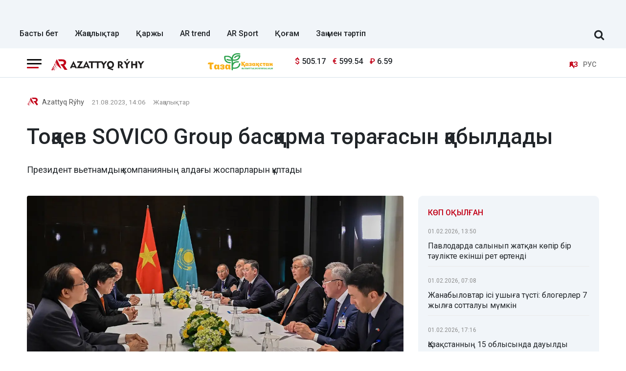

--- FILE ---
content_type: text/html; charset=UTF-8
request_url: https://azattyq-ruhy.kz/news/59562-tokaev-sovico-group-baskarma-toragasyn-kabyldady
body_size: 13935
content:
<!DOCTYPE html>
<html lang="kk" prefix="og: https://ogp.me/ns# article: https://ogp.me/ns/article#">
<head >
    <title>Тоқаев SOVICO Group басқарма төрағасын қабылдады</title>
    <meta name="description" content="Президент вьетнамдық компанияның алдағы жоспарларын құптады" />
<meta name="keywords" content="Қазақстан, Алматы, Астана, Шымкент, жаңалықтар, саясат, Экономика, үкімет, қоғам, оқиғалар, спорт, Азаттық рухы, Азаттық" />
<meta name="robots" content="all" />
<meta property="og:site_name" content="Azattyq-ruhy.kz" />
<meta property="og:locale" content="kk_KZ" />
<meta property="og:description" content="Президент вьетнамдық компанияның алдағы жоспарларын құптады" />
<meta property="og:type" content="article" />
<meta property="og:title" content="Тоқаев SOVICO Group басқарма төрағасын қабылдады" />
<meta property="og:url" content="https://azattyq-ruhy.kz/news/59562-tokaev-sovico-group-baskarma-toragasyn-kabyldady" />
<meta property="article:section" content="Жаңалықтар" />
<meta property="article:published_time" content="2023-08-21T14:06:00+05:00" />
<meta property="article:modified_time" content="2023-08-21T14:16:52+05:00" />
<meta property="og:updated_time" content="2023-08-21T14:16:52+05:00" />
<meta property="twitter:site" content="@AzattyqRuhy" />
<meta property="twitter:card" content="summary_large_image" />
<meta property="twitter:title" content="Тоқаев SOVICO Group басқарма төрағасын қабылдады" />
<meta property="article:tag" content="компания" />
<meta property="news_keywords" content="Қасым-Жомарт Тоқаев, Инвестиция, Вьетнам, компания" />
<meta property="twitter:description" content="Президент вьетнамдық компанияның алдағы жоспарларын құптады" />
<meta property="twitter:image" content="https://azattyq-ruhy.kz/cache/imagine/1200/uploads/news/2023/08/21/64e31c8b5e483213068682.jpg" />
<meta property="og:image:alt" content="Тоқаев SOVICO Group басқарма төрағасын қабылдады" />
<meta property="og:image" content="https://azattyq-ruhy.kz/cache/imagine/1200/uploads/news/2023/08/21/64e31c8b5e483213068682.jpg" />
<meta property="og:image:secure_url" content="https://azattyq-ruhy.kz/cache/imagine/1200/uploads/news/2023/08/21/64e31c8b5e483213068682.jpg" />
<meta property="og:image:width" content="1200" />
<meta property="og:image:height" content="675" />
<meta property="og:image:type" content="image/jpeg" />
<meta http-equiv="Content-Type" content="text/html; charset=utf-8" />
<meta charset="UTF-8" />

    <link rel="canonical" href="https://azattyq-ruhy.kz/news/59562-tokaev-sovico-group-baskarma-toragasyn-kabyldady"/>

    

    <meta name="viewport" content="width=device-width, initial-scale=1, shrink-to-fit=no">

    <link href="/favicon.ico" rel="icon" type="image/x-icon"/>
    <link href="/build/favicons/favicon.ico" rel="shortcut icon" type="image/vnd.microsoft.icon"/>

    <link rel="preconnect" href="https://fonts.googleapis.com">
    <link rel="preconnect" href="https://fonts.gstatic.com" crossorigin>
    <link href="https://fonts.googleapis.com/css2?family=Roboto:ital,wght@0,400;0,500;0,700;1,400;1,500;1,700&display=swap"
          rel="stylesheet">

    <link rel="dns-prefetch" href="//youtube.com/">
    <link rel="dns-prefetch" href="//www.googletagmanager.com">

    <link rel="stylesheet" href="/build/critical.dc667b45.css">
    <link href="/custom.css?1766054213" type="text/css" rel="stylesheet"/>

    <link rel="icon" type="image/x-icon" href="/build/favicons/favicon-16x16.png" sizes="16x16"/>
<link rel="icon" type="image/x-icon" href="/build/favicons/favicon-32x32.png" sizes="32x32"/>
<link rel="icon" type="image/x-icon" href="/build/favicons/favicon-40x40.png" sizes="40x40"/>
<link rel="icon" type="image/x-icon" href="/build/favicons/favicon-56x56.png" sizes="56x56"/>
<link rel="icon" type="image/x-icon" href="/build/favicons/favicon-96x96.png" sizes="96x96"/>

<link rel="apple-touch-icon" sizes="57x57" href="/build/favicons/apple-icon-57x57.png">
<link rel="apple-touch-icon" sizes="60x60" href="/build/favicons/apple-icon-60x60.png">
<link rel="apple-touch-icon" sizes="72x72" href="/build/favicons/apple-icon-72x72.png">
<link rel="apple-touch-icon" sizes="76x76" href="/build/favicons/apple-icon-76x76.png">
<link rel="apple-touch-icon" sizes="114x114" href="/build/favicons/apple-icon-114x114.png">
<link rel="apple-touch-icon" sizes="120x120" href="/build/favicons/apple-icon-120x120.png">
<link rel="apple-touch-icon" sizes="144x144" href="/build/favicons/apple-icon-144x144.png">
<link rel="apple-touch-icon" sizes="152x152" href="/build/favicons/apple-icon-152x152.png">
<link rel="apple-touch-icon" sizes="180x180" href="/build/favicons/apple-icon-180x180.png">
<link rel="icon" type="image/png" sizes="192x192" href="/build/favicons/android-icon-192x192.png">
<link rel="icon" type="image/png" sizes="32x32" href="/build/favicons/favicon-32x32.png">
<link rel="icon" type="image/png" sizes="96x96" href="/build/favicons/favicon-96x96.png">
<link rel="icon" type="image/png" sizes="16x16" href="/build/favicons/favicon-16x16.png">
<link rel="manifest" href="/build/favicons/manifest.json">
<meta name="msapplication-TileColor" content="#ffffff">
<meta name="msapplication-TileImage" content="/build/favicons/ms-icon-144x144.png">
<meta name="theme-color" content="#ffffff">
        <meta property="relap:article" content="false">
    <link href="https://azattyq-ruhy.kz/news/59562-tokaev-sovico-group-baskarma-toragasyn-kabyldady/amp" rel="amphtml"/>

                <script type="application/ld+json">{"@context":"https:\/\/schema.org","@type":"WebSite","@id":"https:\/\/azattyq-ruhy.kz\/#website","url":"https:\/\/azattyq-ruhy.kz\/","name":"Azattyq Ry\u0301hy - \u049a\u0430\u0437\u0430\u049b\u0441\u0442\u0430\u043d \u0436\u04d9\u043d\u0435 \u04d9\u043b\u0435\u043c \u0436\u0430\u04a3\u0430\u043b\u044b\u049b\u0442\u0430\u0440\u044b","potentialAction":{"@type":"SearchAction","target":"https:\/\/azattyq-ruhy.kz\/search\/?search_text={search_term_string}","query-input":"required name=search_term_string"}}</script>
        <script type="application/ld+json">{"@context":"https:\/\/schema.org","@type":"Organization","@id":"https:\/\/azattyq-ruhy.kz\/#organization","url":"https:\/\/azattyq-ruhy.kz\/","name":"Azattyq Ry\u0301hy - \u049a\u0430\u0437\u0430\u049b\u0441\u0442\u0430\u043d \u0436\u04d9\u043d\u0435 \u04d9\u043b\u0435\u043c \u0436\u0430\u04a3\u0430\u043b\u044b\u049b\u0442\u0430\u0440\u044b","sameAs":["https:\/\/www.facebook.com\/Azattyq-Ruhy-110873070279644\/","https:\/\/www.youtube.com\/channel\/UCy_VBkC3hlkx4oQ0Buwm_Dg","https:\/\/www.instagram.com\/azattyq.ruhy\/","https:\/\/t.me\/azattyq_ruhy","https:\/\/twitter.com\/AzattyqRuhy"],"address":{"@type":"PostalAddress","streetAddress":"\u0410\u0441\u0442\u0430\u043d\u0430 \u049b\u0430\u043b\u0430\u0441\u044b, \u049a\u043e\u043d\u0430\u0435\u0432 \u043a\u04e9\u0448\u0435\u0441\u0456 12\/1","addressLocality":"\u0433. \u0410\u0441\u0442\u0430\u043d\u0430","addressRegion":"\u0433. \u0410\u0441\u0442\u0430\u043d\u0430","postalCode":"010000","addressCountry":{"@type":"Country","name":"KZ"}},"contactPoint":{"@type":"ContactPoint","telephone":"+77172123456","contactType":"technical support"},"logo":{"@type":"ImageObject","url":"https:\/\/azattyq-ruhy.kz\/build\/images\/main-logo.png","width":598,"height":72}}</script>
    

    <script type="application/ld+json">{"@context":"https:\/\/schema.org","@type":"NewsArticle","name":"\u0422\u043e\u049b\u0430\u0435\u0432 SOVICO Group \u0431\u0430\u0441\u049b\u0430\u0440\u043c\u0430 \u0442\u04e9\u0440\u0430\u0493\u0430\u0441\u044b\u043d \u049b\u0430\u0431\u044b\u043b\u0434\u0430\u0434\u044b","headline":"\u0422\u043e\u049b\u0430\u0435\u0432 SOVICO Group \u0431\u0430\u0441\u049b\u0430\u0440\u043c\u0430 \u0442\u04e9\u0440\u0430\u0493\u0430\u0441\u044b\u043d \u049b\u0430\u0431\u044b\u043b\u0434\u0430\u0434\u044b","description":"\u041f\u0440\u0435\u0437\u0438\u0434\u0435\u043d\u0442 \u0432\u044c\u0435\u0442\u043d\u0430\u043c\u0434\u044b\u049b \u043a\u043e\u043c\u043f\u0430\u043d\u0438\u044f\u043d\u044b\u04a3 \u0430\u043b\u0434\u0430\u0493\u044b \u0436\u043e\u0441\u043f\u0430\u0440\u043b\u0430\u0440\u044b\u043d \u049b\u04b1\u043f\u0442\u0430\u0434\u044b","articleBody":"\u041f\u0440\u0435\u0437\u0438\u0434\u0435\u043d\u0442 \u049a\u0430\u0441\u044b\u043c-\u0416\u043e\u043c\u0430\u0440\u0442 \u0422\u043e\u049b\u0430\u0435\u0432 \u0412\u044c\u0435\u0442\u043d\u0430\u043c \u0421\u043e\u0446\u0438\u0430\u043b\u0438\u0441\u0442\u0456\u043a \u0420\u0435\u0441\u043f\u0443\u0431\u043b\u0438\u043a\u0430\u0441\u044b\u043d\u0430 \u0440\u0435\u0441\u043c\u0438 \u0441\u0430\u043f\u0430\u0440\u044b \u0430\u044f\u0441\u044b\u043d\u0434\u0430 SOVICO Group \u043a\u043e\u043c\u043f\u0430\u043d\u0438\u044f\u0441\u044b\u043d\u044b\u04a3 \u0431\u0430\u0441\u049b\u0430\u0440\u043c\u0430 \u0442\u04e9\u0440\u0430\u0493\u0430\u0441\u044b \u041d\u0433\u0443\u0435\u043d \u0422\u0445\u0430\u043d\u044c \u0425\u0443\u043d\u0433\u043f\u0435\u043d \u043a\u0435\u0437\u0434\u0435\u0441\u0442\u0456, \u0434\u0435\u043f \u0445\u0430\u0431\u0430\u0440\u043b\u0430\u0439\u0434\u044b Azattyq Ruhy \u0410\u049b\u043e\u0440\u0434\u0430\u043d\u044b\u04a3 \u0431\u0430\u0441\u043f\u0430\u0441\u04e9\u0437 \u049b\u044b\u0437\u043c\u0435\u0442\u0456\u043d\u0435 \u0441\u0456\u043b\u0442\u0435\u043c\u0435 \u0436\u0430\u0441\u0430\u043f.\r\n\r\n\u041a\u0435\u0437\u0434\u0435\u0441\u0443 \u0431\u0430\u0440\u044b\u0441\u044b\u043d\u0434\u0430 \u044d\u043d\u0435\u0440\u0433\u0435\u0442\u0438\u043a\u0430 \u0436\u04d9\u043d\u0435 \u043b\u043e\u0433\u0438\u0441\u0442\u0438\u043a\u0430 \u0441\u0430\u043b\u0430\u043b\u0430\u0440\u044b\u043d\u0434\u0430\u0493\u044b \u044b\u043d\u0442\u044b\u043c\u0430\u049b\u0442\u0430\u0441\u0442\u044b\u049b\u0442\u044b\u04a3 \u043f\u0435\u0440\u0441\u043f\u0435\u043a\u0442\u0438\u0432\u0442\u0456 \u0431\u0430\u0493\u044b\u0442\u0442\u0430\u0440\u044b \u0442\u0430\u043b\u049b\u044b\u043b\u0430\u043d\u0434\u044b.\r\n\r\n\u041c\u0435\u043c\u043b\u0435\u043a\u0435\u0442 \u0431\u0430\u0441\u0448\u044b\u0441\u044b \u043a\u043e\u043c\u043f\u0430\u043d\u0438\u044f \u044d\u043a\u043e\u043d\u043e\u043c\u0438\u043a\u0430\u043d\u044b\u04a3 \u0442\u04af\u0440\u043b\u0456 \u0441\u0435\u043a\u0442\u043e\u0440\u044b\u043d\u0434\u0430 \u0437\u043e\u0440 \u0442\u04d9\u0436\u0456\u0440\u0438\u0431\u0435\u0433\u0435 \u0438\u0435 \u0435\u043a\u0435\u043d\u0456\u043d \u0430\u0442\u0430\u043f \u04e9\u0442\u0456\u043f, \u0435\u043b\u0456\u043c\u0456\u0437 \u0026nbsp;\u0456\u0440\u0456 \u0438\u043d\u0432\u0435\u0441\u0442\u0438\u0446\u0438\u044f\u043b\u044b\u049b \u0436\u043e\u0431\u0430\u043b\u0430\u0440\u0434\u044b \u0431\u0456\u0440\u043b\u0435\u0441\u0435 \u0436\u04af\u0437\u0435\u0433\u0435 \u0430\u0441\u044b\u0440\u0443\u0493\u0430 \u043c\u04af\u0434\u0434\u0435\u043b\u0456 \u0435\u043a\u0435\u043d\u0456\u043d\u0435 \u043d\u0430\u0437\u0430\u0440 \u0430\u0443\u0434\u0430\u0440\u0434\u044b.\r\n\r\n\r\n\r\n\u04e8\u0437 \u043a\u0435\u0437\u0435\u0433\u0456\u043d\u0434\u0435 \u041d\u0433\u0443\u0435\u043d \u0422\u0445\u0430\u043d\u044c \u0425\u0443\u043d\u0433 \u043a\u043e\u043c\u043f\u0430\u043d\u0438\u044f\u043d\u044b\u04a3 \u049a\u0430\u0437\u0430\u049b\u0441\u0442\u0430\u043d \u0430\u0443\u043c\u0430\u0493\u044b\u043d\u0434\u0430 \u0441\u0430\u0443\u0434\u0430-\u043b\u043e\u0433\u0438\u0441\u0442\u0438\u043a\u0430\u043b\u044b\u049b \u043e\u0440\u0442\u0430\u043b\u044b\u0493\u044b\u043d \u0430\u0448\u0443\u0493\u0430 \u043d\u0438\u0435\u0442\u0456 \u0431\u0430\u0440\u044b\u043d \u0430\u0439\u0442\u0442\u044b. \u0411\u04b1\u0434\u0430\u043d \u0431\u04e9\u043b\u0435\u043a, SOVICO \u043a\u043e\u043c\u043f\u0430\u043d\u0438\u044f\u043b\u0430\u0440 \u0442\u043e\u0431\u044b\u043d\u0430 \u043a\u0456\u0440\u0435\u0442\u0456\u043d VietJet Air \u043b\u043e\u0443\u043a\u043e\u0441\u0442\u0435\u0440\u0456 \u049a\u0430\u0437\u0430\u049b\u0441\u0442\u0430\u043d\u043c\u0435\u043d \u0430\u0440\u0430\u0434\u0430\u0493\u044b \u04d9\u0443\u0435 \u049b\u0430\u0442\u044b\u043d\u0430\u0441\u0442\u0430\u0440\u044b\u043d\u044b\u04a3 \u0441\u0430\u043d\u044b\u043d \u0430\u0440\u0442\u0442\u044b\u0440\u0443\u0434\u044b \u0436\u043e\u0441\u043f\u0430\u0440\u043b\u0430\u043f \u043e\u0442\u044b\u0440.\r\n\r\n\r\n\u0026laquo;\u041f\u0440\u0435\u0437\u0438\u0434\u0435\u043d\u0442 \u0432\u044c\u0435\u0442\u043d\u0430\u043c\u0434\u044b\u049b \u043a\u043e\u043c\u043f\u0430\u043d\u0438\u044f\u043d\u044b\u04a3 \u0430\u043b\u0434\u0430\u0493\u044b \u0436\u043e\u0441\u043f\u0430\u0440\u043b\u0430\u0440\u044b\u043d \u049b\u04b1\u043f\u0442\u0430\u043f, \u0438\u043d\u0432\u0435\u0441\u0442\u0438\u0446\u0438\u044f\u043b\u044b\u049b \u0436\u043e\u0431\u0430\u043b\u0430\u0440\u0434\u044b \u0436\u04af\u0437\u0435\u0433\u0435 \u0430\u0441\u044b\u0440\u0443 \u04af\u0448\u0456\u043d \u0435\u043b\u0456\u043c\u0456\u0437\u0434\u0456\u04a3 \u04ae\u043a\u0456\u043c\u0435\u0442\u0456 \u0442\u0430\u0440\u0430\u043f\u044b\u043d\u0430\u043d \u0436\u0430\u043d-\u0436\u0430\u049b\u0442\u044b \u043a\u043e\u043b\u0434\u0430\u0443 \u043a\u04e9\u0440\u0441\u0435\u0442\u0456\u043b\u0435\u0442\u0456\u043d\u0456\u043d\u0435 \u0441\u0435\u043d\u0456\u043c \u0431\u0456\u043b\u0434\u0456\u0440\u0434\u0456\u0026raquo;, - \u0434\u0435\u043b\u0456\u043d\u0433\u0435\u043d \u0445\u0430\u0431\u0430\u0440\u043b\u0430\u043c\u0430\u0434\u0430. \u0026nbsp;\r\n\r\n\r\nSOVICO Group \u0026ndash; \u0412\u044c\u0435\u0442\u043d\u0430\u043c\u0434\u0430\u0493\u044b \u0435\u04a3 \u0456\u0440\u0456 \u04d9\u0440\u0442\u0430\u0440\u0430\u043f\u0442\u0430\u043d\u0434\u044b\u0440\u044b\u043b\u0493\u0430\u043d \u043a\u043e\u043d\u0433\u043b\u043e\u043c\u0435\u0440\u0430\u0442\u0442\u0430\u0440\u0434\u044b\u04a3 \u0431\u0456\u0440\u0456. \u041a\u043e\u043c\u043f\u0430\u043d\u0438\u044f \u044d\u043d\u0435\u0440\u0433\u0435\u0442\u0438\u043a\u0430, \u049b\u04b1\u0440\u044b\u043b\u044b\u0441, \u0431\u0430\u043d\u043a \u0436\u04d9\u043d\u0435 \u049b\u0430\u0440\u0436\u044b, \u0430\u0432\u0438\u0430\u0446\u0438\u044f \u0441\u0430\u043b\u0430\u043b\u0430\u0440\u044b\u043d\u0434\u0430 \u0442\u04af\u0440\u043b\u0456 \u0436\u043e\u0431\u0430\u043b\u0430\u0440\u0434\u044b \u0436\u04af\u0437\u0435\u0433\u0435 \u0430\u0441\u044b\u0440\u0430\u0434\u044b. 2022 \u0436\u044b\u043b\u044b \u043a\u043e\u043c\u043f\u0430\u043d\u0438\u044f\u043d\u044b\u04a3 \u0442\u0430\u0431\u044b\u0441\u044b 20,6 \u043c\u0438\u043b\u043b\u0438\u0430\u0440\u0434 \u0434\u043e\u043b\u043b\u0430\u0440\u0434\u044b \u049b\u04b1\u0440\u0430\u0434\u044b.","datePublished":"2023-08-21T15:06:00+06:00","dateModified":"2023-08-21T15:16:52+06:00","inLanguage":"kk_KZ","genre":"\u0416\u0430\u04a3\u0430\u043b\u044b\u049b\u0442\u0430\u0440","keywords":"\u049a\u0430\u0441\u044b\u043c-\u0416\u043e\u043c\u0430\u0440\u0442 \u0422\u043e\u049b\u0430\u0435\u0432, \u0418\u043d\u0432\u0435\u0441\u0442\u0438\u0446\u0438\u044f, \u0412\u044c\u0435\u0442\u043d\u0430\u043c, \u043a\u043e\u043c\u043f\u0430\u043d\u0438\u044f","publisher":{"@type":"Organization","name":"Azattyq-ruhy.kz","logo":{"@type":"ImageObject","url":"https:\/\/azattyq-ruhy.kz\/build\/images\/main-logo.png","width":598,"height":72}},"url":"https:\/\/azattyq-ruhy.kz\/news\/59562-tokaev-sovico-group-baskarma-toragasyn-kabyldady","mainEntityOfPage":{"@type":"WebPage","@id":"https:\/\/azattyq-ruhy.kz\/news\/59562-tokaev-sovico-group-baskarma-toragasyn-kabyldady"},"image":{"@type":"ImageObject","url":"https:\/\/azattyq-ruhy.kz\/cache\/imagine\/1200\/uploads\/news\/2023\/08\/21\/64e31c8b5e483213068682.jpg","width":1200,"height":675},"author":{"@type":"Person","name":"Azattyq Ry\u0301hy","url":"https:\/\/azattyq-ruhy.kz\/author\/1\/"}}</script>
    <script type="application/ld+json">{"@context":"https:\/\/schema.org","@type":"BreadcrumbList","itemListElement":[{"@type":"ListItem","position":1,"item":{"@id":"https:\/\/azattyq-ruhy.kz\/","url":"https:\/\/azattyq-ruhy.kz\/","name":"\u0411\u0430\u0441\u0442\u044b \u0431\u0435\u0442"}},{"@type":"ListItem","position":2,"item":{"@id":"https:\/\/azattyq-ruhy.kz\/news\/","url":"https:\/\/azattyq-ruhy.kz\/news\/","name":"\u0416\u0430\u04a3\u0430\u043b\u044b\u049b\u0442\u0430\u0440"}},{"@type":"ListItem","position":3,"item":{"@id":"https:\/\/azattyq-ruhy.kz\/news\/59562-tokaev-sovico-group-baskarma-toragasyn-kabyldady","url":"https:\/\/azattyq-ruhy.kz\/news\/59562-tokaev-sovico-group-baskarma-toragasyn-kabyldady","name":"\u0422\u043e\u049b\u0430\u0435\u0432 SOVICO Group \u0431\u0430\u0441\u049b\u0430\u0440\u043c\u0430 \u0442\u04e9\u0440\u0430\u0493\u0430\u0441\u044b\u043d \u049b\u0430\u0431\u044b\u043b\u0434\u0430\u0434\u044b"}}]}</script>

                <link rel="stylesheet" href="/build/app.28d175a1.css">

        <link href="/custom.css?1766054213" type="text/css" rel="stylesheet"/>
    

    

        <!-- Google tag (gtag.js) -->
<script async src="https://www.googletagmanager.com/gtag/js?id=G-DYXB0PQP6Q"></script>
<script>
    window.dataLayer = window.dataLayer || [];
    function gtag(){dataLayer.push(arguments);}
    gtag('js', new Date());

    gtag('config', 'G-DYXB0PQP6Q');
</script>        <!-- Yandex.Metrika counter -->
<script type="text/javascript" >
    (function(m,e,t,r,i,k,a){m[i]=m[i]||function(){(m[i].a=m[i].a||[]).push(arguments)};
        m[i].l=1*new Date();
        for (var j = 0; j < document.scripts.length; j++) {if (document.scripts[j].src === r) { return; }}
        k=e.createElement(t),a=e.getElementsByTagName(t)[0],k.async=1,k.src=r,a.parentNode.insertBefore(k,a)})
    (window, document, "script", "https://mc.yandex.ru/metrika/tag.js", "ym");

    ym(83141881, "init", {
        clickmap:true,
        trackLinks:true,
        accurateTrackBounce:true
    });
</script>
<noscript><div><img src="https://mc.yandex.ru/watch/83141881" style="position:absolute; left:-9999px;" alt="" /></div></noscript>
<!-- /Yandex.Metrika counter -->

<!--LiveInternet counter--><script>
    new Image().src = "https://counter.yadro.ru/hit;AzatRuh?r"+
        escape(document.referrer)+((typeof(screen)=="undefined")?"":
            ";s"+screen.width+"*"+screen.height+"*"+(screen.colorDepth?
                screen.colorDepth:screen.pixelDepth))+";u"+escape(document.URL)+
        ";h"+escape(document.title.substring(0,150))+
        ";"+Math.random();</script><!--/LiveInternet-->

    <script>window.yaContextCb = window.yaContextCb || []</script>
    <script src="https://yandex.ru/ads/system/context.js" async></script>
        <script charset="UTF-8" src="//web.webpushs.com/js/push/b4bbf56f825b61f2fe17403858c281af_1.js" defer></script>
</head>
<body>
<header class="header">
    <div class="container adv-section xl-pt-30 xs-pt-10 xs-pb-10">
                    <div class="underheadadv-news">
                <div class="yandexadv-newsup" style="text-align: center;">

                </div>
            </div>
            </div>

            <div class="container d-flex align-items-center justify-content-between header-menu xl-mt-10 ">
            <div class="menu navbar-nav">
                <a href="https://azattyq-ruhy.kz/"
                   class="menu__link  ">Басты бет</a>
                <a href="https://azattyq-ruhy.kz/news/"
                   class="menu__link  ">Жаңалықтар</a>
                <a href="https://azattyq-ruhy.kz/karzhy/"
                   class="menu__link  ">Қаржы</a>
                <a href="https://azattyq-ruhy.kz/ar-trend/"
                   class="menu__link  ">AR trend</a>
                <a href="https://azattyq-ruhy.kz/sport/"
                   class="menu__link  ">AR Sport</a>
                <a href="https://azattyq-ruhy.kz/society/"
                   class="menu__link  ">Қоғам</a>
                <a href="https://azattyq-ruhy.kz/zan-men-t-rtip/"
                   class="menu__link  ">Заң мен тәртіп</a>

            </div>

            <form class="search-form search-form__header xl-mb-10 d-flex w-100 d-none" action="/search/">
                <input name="search_text" class="form-control me-2" type="search" placeholder="Сайт бойынша іздеу" aria-label="Сайт бойынша іздеу">
                <button class="btn btn-outline-success" type="submit">Іздеу</button>
            </form>

            <div class="js-search-form-toggle d-none d-xl-block xl-mb-10 xl-ml-40 xl-mr-10">
                <i class="fa fa-search js-search-form-toggle__icon" aria-hidden="true"></i>
            </div>
        </div>
    </header>
<section class="head-top">
    <div class="container">
        <div class="row xl-pt-10 xl-pb-10">
            <div class="col-8 col-lg-3">
                <div class="d-flex align-items-center">
                    <div class="burger-menu xl-mr-20">
                        <div class="menu-collapsed"
                             onclick="document.getElementById('offCanvasLeftOverlap').classList.add('is-open');document.getElementById('js-off-canvas-overlay').classList.add('is-visible');">
                            <div class="bar"></div>
                        </div>
                    </div>

                    <a href="/" class="">
                        <img src="/build/images/66ec9fe4e29c8924c1c1f2a7_arlogo.svg"
                             alt="Azattyq Ruhy"
                             class="head-top__logo xs-pl-10 xl-pl-0"
                             width="190" height="23">
                    </a>
                </div>
            </div>
                            <div class="col-lg-7">
                    <div class="row">
                        <div class="col-4 text-right"><img
                                    src="/uploads/66ec967b0bd8aa752b9c33da_tkala-logo.svg"
                                    loading="lazy" width="133" alt="" class="image-170"></div>
                        <div class="col-5 d-flex align-items-center">
                                <div class="currency xl-ml-15">
                    <span class="currency__item"  title="курс НБРК на 03.02.2026"><span
                    class="currency__icon">$</span>&nbsp;505.17</span>                                                        <span class="currency__item"  title="курс НБРК на 03.02.2026"><span
                    class="currency__icon">€</span>&nbsp;599.54</span>                                                        <span class="currency__item"  title="курс НБРК на 03.02.2026"><span
                    class="currency__icon">₽</span>&nbsp;6.59</span>            </div>

                            <div class="head-adv">

                            </div>
                        </div>
                    </div>
                </div>
                        <div class="col-4 col-lg-2 d-flex align-items-center justify-content-end">
                <div class="languages d-flex">
                    <div>
                        <span class="align-self-center languages__item languages__item--active lg-pl-5 md-pl-5 sm-pl-5 xs-pr-10 ">ҚАЗ</span>
                    </div>
                    <div>
                        <a href="https://rus.azattyq-ruhy.kz"
                           class="align-self-center languages__item languages__item--bordered lg-pr-5 md-pr-5 sm-pr-5">РУС</a>
                    </div>
                </div>
            </div>
        </div>
    </div>
</section>

<div class="off-canvas position-left d-none" id="offCanvasLeftOverlap">
    <div class="d-flex justify-content-between align-items-center xl-mt-10">
        <div class="xs-mt-20">
            <a href="/" class="sideLogo">
                <img class="" width="200" height="30"
                     src="/build/images/66ec9fe4e29c8924c1c1f2a7_arlogo.svg" alt="logo"></a>
        </div>
        <div class="close-button text-center"
             onclick="document.getElementById('offCanvasLeftOverlap').classList.remove('is-open');document.getElementById('js-off-canvas-overlay').classList.remove('is-visible');">
            <span>×</span>
        </div>
    </div>

    <form role="search" method="get" action="/search/" id="sidebarForm" class="xs-mt-20 xs-mb-20">
        <input class="searchInput" type="text" name="search_text" autocomplete="off" placeholder="Жаңалықтарды іздеу"
               title="Жаңалықтарды іздеу" required>
        <button class="searchBtn" type="button" form="searchModalInput2"
                onclick="document.getElementById('sidebarForm').submit();">
            <svg version="1.1" id="Capa_1" xmlns="http://www.w3.org/2000/svg" xmlns:xlink="http://www.w3.org/1999/xlink"
                 x="0px" y="0px" viewBox="0 0 192.904 192.904" style="enable-background:new 0 0 192.904 192.904;"
                 xml:space="preserve">
<path d="M190.707,180.101l-47.078-47.077c11.702-14.072,18.752-32.142,18.752-51.831C162.381,36.423,125.959,0,81.191,0
	C36.422,0,0,36.423,0,81.193c0,44.767,36.422,81.187,81.191,81.187c19.688,0,37.759-7.049,51.831-18.751l47.079,47.078
	c1.464,1.465,3.384,2.197,5.303,2.197c1.919,0,3.839-0.732,5.304-2.197C193.637,187.778,193.637,183.03,190.707,180.101z M15,81.193
	C15,44.694,44.693,15,81.191,15c36.497,0,66.189,29.694,66.189,66.193c0,36.496-29.692,66.187-66.189,66.187
	C44.693,147.38,15,117.689,15,81.193z"></path>
                <g>
                </g>
                <g>
                </g>
                <g>
                </g>
                <g>
                </g>
                <g>
                </g>
                <g>
                </g>
                <g>
                </g>
                <g>
                </g>
                <g>
                </g>
                <g>
                </g>
                <g>
                </g>
                <g>
                </g>
                <g>
                </g>
                <g>
                </g>
                <g>
                </g>
</svg>
        </button>
    </form>


    <ul class="vertical menu align-center side-menu xl-ml-0 xl-pl-0">
        <li class="menu-item">
            <a href="/news/" class="category-menu__item  lg-pr-10">Жаңалықтар</a>
        </li>
        <li class="menu-item">
            <a href="https://azattyq-ruhy.kz/karzhy/" class="category-menu__item  lg-pr-10">Қаржы</a>
        </li>
        <li class="menu-item">
            <a href="https://azattyq-ruhy.kz/ar-trend/" class="category-menu__item  lg-pr-10">AR trend</a>
        </li>
        <li class="menu-item">
            <a href="https://azattyq-ruhy.kz/economy/" class="category-menu__item  lg-pr-10">Экономика</a>
        </li>
        <li class="menu-item">
            <a href="https://azattyq-ruhy.kz/gov/" class="category-menu__item  lg-pr-10">Үкімет</a>
        </li>
        <li class="menu-item">
            <a href="https://azattyq-ruhy.kz/society/" class="category-menu__item  lg-pr-10">Қоғам</a>
        </li>
        <li class="menu-item">
            <a href="https://azattyq-ruhy.kz/incidents/" class="category-menu__item  lg-pr-10">Оқиғалар</a>
        </li>
        <li class="menu-item">
            <a href="https://azattyq-ruhy.kz/person/" class="category-menu__item  lg-pr-10">Кейіпкер</a>
        </li>
        <li class="menu-item">
            <a href="https://azattyq-ruhy.kz/azatalan/" class="category-menu__item  lg-pr-10">Azat Alań</a>
        </li>
        <li class="menu-item">
            <a href="https://azattyq-ruhy.kz/interview/" class="category-menu__item  lg-pr-10">Сұхбат</a>
        </li>
    </ul>

    <ul class="vertical menu align-center side-menu side-menu--tags xl-ml-0 xl-pl-0">
        <li class="menu-item">
            <a href="/tag/sailaualdy-bagdarlama/"
               class="menu__item align-self-center menu__item--upper lg-mr-15 xs-mr-10 ">сайлауалды бағдарлама</a>
        </li>
        <li class="menu-item">
            <a href="/tag/koronavirus/"
               class="menu__item align-self-center menu__item--upper lg-mr-15 xs-mr-10 ">коронавирус</a>
        </li>
        <li class="menu-item">
            <a href="/tag/karantin/"
               class="menu__item align-self-center menu__item--upper lg-mr-15 xs-mr-10 ">карантин</a>
        </li>
        <li class="menu-item">
            <a href="/tag/kr-parlamenti/"
               class="menu__item align-self-center menu__item--upper lg-mr-15 xs-mr-10 ">ҚР Парламенті</a>
        </li>
        <li class="menu-item">
            <a href="/tag/biudzhet/"
               class="menu__item align-self-center menu__item--upper lg-mr-15 xs-mr-10 ">бюджет</a>
        </li>
    </ul>

    <ul class="side-menu side-menu2 xl-mt-20 xl-pl-0">
        <li id="menu-item-22" class="menu-item menu-item-type-post_type menu-item-object-page menu-item-22"><a
                    href="https://azattyq-ruhy.kz/page/about/">Жоба туралы</a></li>
        <li id="menu-item-21" class="menu-item menu-item-type-post_type menu-item-object-page menu-item-21"><a
                    href="https://azattyq-ruhy.kz/page/editors/">Редакция</a></li>
        <li id="menu-item-24" class="menu-item menu-item-type-post_type menu-item-object-page menu-item-24"><a
                    href="https://azattyq-ruhy.kz/page/advertiser/">Жарнама</a></li>
        <li id="menu-item-23"
            class="menu-item menu-item-type-post_type menu-item-object-page menu-item-privacy-policy menu-item-23"><a
                    href="https://azattyq-ruhy.kz/page/rules/">Сайт ережелері</a></li>
        <li id="menu-item-23"
            class="menu-item menu-item-type-post_type menu-item-object-page menu-item-privacy-policy menu-item-23"><a
                    href="https://azattyq-ruhy.kz/page/vacancy/">Жұмыс орындары</a></li>
    </ul>

    <div class="i-18plus-text">
        Бұл желілік ресурстың ақпараттық өнімдері 18 жастан асқан адамдарға арналған.
    </div>

    <div class="socSide">
        <a href="https://www.facebook.com/Azattyq-Ruhy-110873070279644/" class="facebook" target="_blank">
            <svg version="1.1" xmlns="http://www.w3.org/2000/svg" xmlns:xlink="http://www.w3.org/1999/xlink" x="0px"
                 y="0px" viewBox="0 0 155.139 155.139" style="enable-background:new 0 0 155.139 155.139;"
                 xml:space="preserve">
<g>
    <path id="f_1_" d="M89.584,155.139V84.378h23.742l3.562-27.585H89.584V39.184
        c0-7.984,2.208-13.425,13.67-13.425l14.595-0.006V1.08C115.325,0.752,106.661,0,96.577,0C75.52,0,61.104,12.853,61.104,36.452
        v20.341H37.29v27.585h23.814v70.761H89.584z"></path>
</g>
                <g>
                </g>
                <g>
                </g>
                <g>
                </g>
                <g>
                </g>
                <g>
                </g>
                <g>
                </g>
                <g>
                </g>
                <g>
                </g>
                <g>
                </g>
                <g>
                </g>
                <g>
                </g>
                <g>
                </g>
                <g>
                </g>
                <g>
                </g>
                <g>
                </g>
</svg>
        </a>
        <a href="https://www.instagram.com/azattyq.ruhy/" class="instagram" target="_blank">
            <svg height="511pt" viewBox="0 0 511 511.9" width="511pt" xmlns="http://www.w3.org/2000/svg">
                <path d="m510.949219 150.5c-1.199219-27.199219-5.597657-45.898438-11.898438-62.101562-6.5-17.199219-16.5-32.597657-29.601562-45.398438-12.800781-13-28.300781-23.101562-45.300781-29.5-16.296876-6.300781-34.898438-10.699219-62.097657-11.898438-27.402343-1.300781-36.101562-1.601562-105.601562-1.601562s-78.199219.300781-105.5 1.5c-27.199219 1.199219-45.898438 5.601562-62.097657 11.898438-17.203124 6.5-32.601562 16.5-45.402343 29.601562-13 12.800781-23.097657 28.300781-29.5 45.300781-6.300781 16.300781-10.699219 34.898438-11.898438 62.097657-1.300781 27.402343-1.601562 36.101562-1.601562 105.601562s.300781 78.199219 1.5 105.5c1.199219 27.199219 5.601562 45.898438 11.902343 62.101562 6.5 17.199219 16.597657 32.597657 29.597657 45.398438 12.800781 13 28.300781 23.101562 45.300781 29.5 16.300781 6.300781 34.898438 10.699219 62.101562 11.898438 27.296876 1.203124 36 1.5 105.5 1.5s78.199219-.296876 105.5-1.5c27.199219-1.199219 45.898438-5.597657 62.097657-11.898438 34.402343-13.300781 61.601562-40.5 74.902343-74.898438 6.296876-16.300781 10.699219-34.902343 11.898438-62.101562 1.199219-27.300781 1.5-36 1.5-105.5s-.101562-78.199219-1.300781-105.5zm-46.097657 209c-1.101562 25-5.300781 38.5-8.800781 47.5-8.601562 22.300781-26.300781 40-48.601562 48.601562-9 3.5-22.597657 7.699219-47.5 8.796876-27 1.203124-35.097657 1.5-103.398438 1.5s-76.5-.296876-103.402343-1.5c-25-1.097657-38.5-5.296876-47.5-8.796876-11.097657-4.101562-21.199219-10.601562-29.398438-19.101562-8.5-8.300781-15-18.300781-19.101562-29.398438-3.5-9-7.699219-22.601562-8.796876-47.5-1.203124-27-1.5-35.101562-1.5-103.402343s.296876-76.5 1.5-103.398438c1.097657-25 5.296876-38.5 8.796876-47.5 4.101562-11.101562 10.601562-21.199219 19.203124-29.402343 8.296876-8.5 18.296876-15 29.398438-19.097657 9-3.5 22.601562-7.699219 47.5-8.800781 27-1.199219 35.101562-1.5 103.398438-1.5 68.402343 0 76.5.300781 103.402343 1.5 25 1.101562 38.5 5.300781 47.5 8.800781 11.097657 4.097657 21.199219 10.597657 29.398438 19.097657 8.5 8.300781 15 18.300781 19.101562 29.402343 3.5 9 7.699219 22.597657 8.800781 47.5 1.199219 27 1.5 35.097657 1.5 103.398438s-.300781 76.300781-1.5 103.300781zm0 0"></path>
                <path d="m256.449219 124.5c-72.597657 0-131.5 58.898438-131.5 131.5s58.902343 131.5 131.5 131.5c72.601562 0 131.5-58.898438 131.5-131.5s-58.898438-131.5-131.5-131.5zm0 216.800781c-47.097657 0-85.300781-38.199219-85.300781-85.300781s38.203124-85.300781 85.300781-85.300781c47.101562 0 85.300781 38.199219 85.300781 85.300781s-38.199219 85.300781-85.300781 85.300781zm0 0"></path>
                <path d="m423.851562 119.300781c0 16.953125-13.746093 30.699219-30.703124 30.699219-16.953126 0-30.699219-13.746094-30.699219-30.699219 0-16.957031 13.746093-30.699219 30.699219-30.699219 16.957031 0 30.703124 13.742188 30.703124 30.699219zm0 0"></path>
            </svg>
        </a>
        <a href="https://t.me/azattyq_ruhy" class="telegram" target="_blank">
            <svg id="Bold" enable-background="new 0 0 24 24" height="512" viewBox="0 0 24 24" width="512"
                 xmlns="http://www.w3.org/2000/svg">
                <path d="m9.417 15.181-.397 5.584c.568 0 .814-.244 1.109-.537l2.663-2.545 5.518 4.041c1.012.564 1.725.267 1.998-.931l3.622-16.972.001-.001c.321-1.496-.541-2.081-1.527-1.714l-21.29 8.151c-1.453.564-1.431 1.374-.247 1.741l5.443 1.693 12.643-7.911c.595-.394 1.136-.176.691.218z"></path>
            </svg>
        </a>
        <a href="https://twitter.com/AzattyqRuhy" class="twitter" target="_blank">
            <svg height="512pt" viewBox="0 0 512 512" width="512pt" xmlns="http://www.w3.org/2000/svg">
                <path d="m256 0c-141.363281 0-256 114.636719-256 256s114.636719 256 256 256 256-114.636719 256-256-114.636719-256-256-256zm116.886719 199.601562c.113281 2.519532.167969 5.050782.167969 7.59375 0 77.644532-59.101563 167.179688-167.183594 167.183594h.003906-.003906c-33.183594 0-64.0625-9.726562-90.066406-26.394531 4.597656.542969 9.277343.8125 14.015624.8125 27.53125 0 52.867188-9.390625 72.980469-25.152344-25.722656-.476562-47.410156-17.464843-54.894531-40.8125 3.582031.6875 7.265625 1.0625 11.042969 1.0625 5.363281 0 10.558593-.722656 15.496093-2.070312-26.886718-5.382813-47.140624-29.144531-47.140624-57.597657 0-.265624 0-.503906.007812-.75 7.917969 4.402344 16.972656 7.050782 26.613281 7.347657-15.777343-10.527344-26.148437-28.523438-26.148437-48.910157 0-10.765624 2.910156-20.851562 7.957031-29.535156 28.976563 35.554688 72.28125 58.9375 121.117187 61.394532-1.007812-4.304688-1.527343-8.789063-1.527343-13.398438 0-32.4375 26.316406-58.753906 58.765625-58.753906 16.902344 0 32.167968 7.144531 42.890625 18.566406 13.386719-2.640625 25.957031-7.53125 37.3125-14.261719-4.394531 13.714844-13.707031 25.222657-25.839844 32.5 11.886719-1.421875 23.214844-4.574219 33.742187-9.253906-7.863281 11.785156-17.835937 22.136719-29.308593 30.429687zm0 0"></path>
            </svg>
        </a>
        <a href="https://www.youtube.com/channel/UCy_VBkC3hlkx4oQ0Buwm_Dg" class="youtube" target="_blank">
            <svg height="512pt" viewBox="0 0 512 512" width="512pt" xmlns="http://www.w3.org/2000/svg">
                <path d="m224.113281 303.960938 83.273438-47.960938-83.273438-47.960938zm0 0"></path>
                <path d="m256 0c-141.363281 0-256 114.636719-256 256s114.636719 256 256 256 256-114.636719 256-256-114.636719-256-256-256zm159.960938 256.261719s0 51.917969-6.585938 76.953125c-3.691406 13.703125-14.496094 24.507812-28.199219 28.195312-25.035156 6.589844-125.175781 6.589844-125.175781 6.589844s-99.878906 0-125.175781-6.851562c-13.703125-3.6875-24.507813-14.496094-28.199219-28.199219-6.589844-24.769531-6.589844-76.949219-6.589844-76.949219s0-51.914062 6.589844-76.949219c3.6875-13.703125 14.757812-24.773437 28.199219-28.460937 25.035156-6.589844 125.175781-6.589844 125.175781-6.589844s100.140625 0 125.175781 6.851562c13.703125 3.6875 24.507813 14.496094 28.199219 28.199219 6.851562 25.035157 6.585938 77.210938 6.585938 77.210938zm0 0"></path>
            </svg>
        </a>
    </div>
</div>
<div class="js-off-canvas-overlay is-overlay-fixed" id="js-off-canvas-overlay"
     onclick="document.getElementById('offCanvasLeftOverlap').classList.remove('is-open');document.getElementById('js-off-canvas-overlay').classList.remove('is-visible');"
></div>    <div class="main-container">
        <div
        class="news-view-section xs-pt-30 xl-pt-20 xl-pt-0 "
        data-url="/news/59562-tokaev-sovico-group-baskarma-toragasyn-kabyldady"
        data-title="Тоқаев SOVICO Group басқарма төрағасын қабылдады"
        data-id="59562">
    <div class="container">
        <div class="news row xl-mt-20 xl-mb-30 ">
            <div class="d-flex xs-pb-15">
                                    <div class="author d-flex align-items-center justify-content-center xs-mr-5 xl-mr-15">
                        <img src="/uploads/user/2019/08/15/6178fce529ad3784953671.png" alt="Azattyq Rýhy"
                             class="author__image " width="24" height="24">
                        <a href="https://azattyq-ruhy.kz/author/1/" class="author__name"
                           rel="author">Azattyq Rýhy</a>
                    </div>
                                <div class="news__date xs-mr-5 xl-mr-15">21.08.2023, 14:06</div>
                <a href="/news/"
                   class="news__category d-block">Жаңалықтар</a>
            </div>

            <h1 class="news__title xs-mt-1 xs-mb-20 xl-mt-20 xl-mb-20">Тоқаев SOVICO Group басқарма төрағасын қабылдады</h1>

                            <div class="news__extract"><p>Президент вьетнамдық компанияның алдағы жоспарларын құптады</p></div>
            
            <div class="col-12 col-lg-8">
                                                            <div class="mainpic">
                        <picture class="news__image lazy w-100">
                            <source srcset="https://azattyq-ruhy.kz/cache/imagine/1200/uploads/news/2023/08/21/64e31c8b5e483213068682.jpg.webp" type="image/webp">
                            <source srcset="https://azattyq-ruhy.kz/cache/imagine/1200/uploads/news/2023/08/21/64e31c8b5e483213068682.jpg" type="image/jpeg">
                            <img src="https://azattyq-ruhy.kz/cache/imagine/1200/uploads/news/2023/08/21/64e31c8b5e483213068682.jpg"
                                 alt="Тоқаев SOVICO Group басқарма төрағасын қабылдады"
                                 class="news__image lazy w-100">
                        </picture>
                        </div>
                                                    <div class="news__image-caption lg-mb-20 xs-mb-20">Фото: Ақорда</div>
                                                            
                
                
                <div class=" xl-pl-40">
                    <div class="news__content-block ">
                        <div class="news__text lg-mb-20"><p><span style="font-size:11pt">Президент Қасым-Жомарт Тоқаев Вьетнам Социалистік Республикасына ресми сапары аясында SOVICO Group компаниясының басқарма төрағасы Нгуен Тхань Хунгпен кездесті, деп хабарлайды <a href="https://azattyq-ruhy.kz/">Azattyq Ruh</a>y Ақорданың баспасөз қызметіне сілтеме жасап.</span></p>

<p><span style="font-size:11pt">Кездесу барысында энергетика және логистика салаларындағы ынтымақтастықтың перспективті бағыттары талқыланды.</span></p>

<p><span style="font-size:11pt">Мемлекет басшысы компания экономиканың түрлі секторында зор тәжірибеге ие екенін атап өтіп, еліміз &nbsp;ірі инвестициялық жобаларды бірлесе жүзеге асыруға мүдделі екеніне назар аударды.</span></p>

<p><span style="font-size:11pt"><img alt="" height="428" src="/userfiles/Mira/2023/%D0%B0%D0%B2%D0%B3%D1%83%D1%81%D1%82/kz2-8694-2_mediumThumb.jpg" width="734" /></span></p>

<p><span style="font-size:11pt">Өз кезегінде Нгуен Тхань Хунг компанияның Қазақстан аумағында сауда-логистикалық орталығын ашуға ниеті барын айтты. Бұдан бөлек, SOVICO компаниялар тобына кіретін VietJet Air лоукостері Қазақстанмен арадағы әуе қатынастарының санын арттыруды жоспарлап отыр.</span></p>

<blockquote>
<p><span style="font-size:11pt">&laquo;Президент вьетнамдық компанияның алдағы жоспарларын құптап, инвестициялық жобаларды жүзеге асыру үшін еліміздің Үкіметі тарапынан жан-жақты колдау көрсетілетініне сенім білдірді&raquo;, - делінген хабарламада. &nbsp;</span></p>
</blockquote>

<p><span style="font-size:11pt">SOVICO Group &ndash; Вьетнамдағы ең ірі әртараптандырылған конгломераттардың бірі. Компания энергетика, құрылыс, банк және қаржы, авиация салаларында түрлі жобаларды жүзеге асырады. 2022 жылы компанияның табысы 20,6 миллиард долларды құрады.</span></p></div>

                                            </div>

                    

                                            <div class="tags xs-mt-20 xl-mt-30">
                            <h3 class="tags__title xl-mb-20">Мақалада</h3>

                                                            <a href="/tag/kasym-zhomart-tokaev/"
                                   class="tags__link xl-mr-10">#Қасым-Жомарт Тоқаев</a>
                                                            <a href="/tag/investitsiia/"
                                   class="tags__link xl-mr-10">#Инвестиция</a>
                                                            <a href="/tag/vetnam/"
                                   class="tags__link xl-mr-10">#Вьетнам</a>
                                                            <a href="/tag/kompaniia/"
                                   class="tags__link xl-mr-10">#компания</a>
                                                    </div>
                    
                                            <div class="next-prev-news row">
                                                            <div class="col-6 news text-end ">
                                    <h5 class="next-prev-news__title">Алдыңғы жаңалық</h5>

                                    <a href="/news/59560-auyz-su-m-zhilis-deputaty-isfidzhab-turgyn-alabyndagy-ku-rylys-zhumysymen-tanysty"
                                       class="news__link d-block">Ауыз су: Мәжіліс депутаты Исфиджаб тұрғын алабындағы құрылыс жұмысымен танысты</a>
                                </div>
                            
                                                            <div class="col-6 news ">
                                    <h5 class="next-prev-news__title">Келесі жаңалық</h5>
                                    <a href="/news/59565-kytaida-eris-infektsiiasy-zhyldam-taralyp-zhatyr"
                                       class="news__link d-block">Қытайда «Эрис» инфекциясы жылдам таралып жатыр</a>
                                </div>
                                                    </div>
                    


                </div>

            </div>
            <div class="col-12 col-lg-4">
                <div class="position-sticky top-25 ">
                                            <div class="popular-news">
    <h2 class="popular-news__title text-uppercase xl-mb-30">Көп оқылған</h2>

            <div class="news  xl-mb-10 xl-pb-10">
            <div class="news__date xl-mt-20">01.02.2026, 13:50</div>
            <a href="/news/102969-pavlodarda-salynyp-zhatkan-kopir-bir-t-ulikte-ekinshi-ret-ortendi"
               class="news__link d-block xl-mt-10">Павлодарда салынып жатқан көпір бір тәулікте екінші рет өртенді</a>
        </div>
            <div class="news  xl-mb-10 xl-pb-10">
            <div class="news__date xl-mt-20">01.02.2026, 07:08</div>
            <a href="/news/102959-zhanabylovtar-isi-ushyga-tusti-blogerler-7-zhylga-sottaluy-mumkin"
               class="news__link d-block xl-mt-10">Жанабыловтар ісі ушыға түсті: блогерлер 7 жылға сотталуы мүмкін</a>
        </div>
            <div class="news  xl-mb-10 xl-pb-10">
            <div class="news__date xl-mt-20">01.02.2026, 17:16</div>
            <a href="/news/102976-kazakstannyn-15-oblysynda-dauyldy-eskertu-zhariialandy"
               class="news__link d-block xl-mt-10">Қазақстанның 15 облысында дауылды ескерту жарияланды</a>
        </div>
            <div class="news  xl-mb-10 xl-pb-10">
            <div class="news__date xl-mt-20">02.02.2026, 00:22</div>
            <a href="/news/102983-burabaida-zhumysshy-ittin-ornyna-riptesine-ok-atty"
               class="news__link d-block xl-mt-10">Бурабайда жұмысшы иттің орнына әріптесіне оқ атты</a>
        </div>
            <div class="news  xl-mb-10 xl-pb-10">
            <div class="news__date xl-mt-20">02.02.2026, 09:01</div>
            <a href="/society/102988-zhenis-kasymbek-zhukti-ielder-ushin-suiinshi-zhanalygyn-zhetkizdi"
               class="news__link d-block xl-mt-10">Жеңіс Қасымбек жүкті әйелдер үшін сүйінші жаңалығын жеткізді</a>
        </div>
            <div class="news  xl-mb-10 xl-pb-10">
            <div class="news__date xl-mt-20">02.02.2026, 11:03</div>
            <a href="/society/103002-astanada-ush-ielden-5-5-mln-tenge-alyp-olardy-tiktok-ta-emdegen-t-uip-alaiak-bolyp-shykty"
               class="news__link d-block xl-mt-10">Астанада үш әйелден 5,5 млн теңге алып, оларды «TikTok»-та емдеген «тәуіп» алаяқ болып шықты</a>
        </div>
    </div>
                        <div class="sidebar-adv">
                            <a href="https://astanatv.kz/ru/live" target="_blank" rel="nofollow">
                                <img src="/uploads/rek1601.png" alt="Телеканал Астана" title="Телеканал Астана Реклама">
                            </a>
                        </div>
                        <div class="editor-choose xl-mt-30">
    <h2 class="editor-choose__title text-uppercase xl-mb-30">Редактордың таңдауы</h2>

            <div class="  xl-mb-10 xl-pb-10">
            <div class="news d-flex xl-pb-20">
                <div>
                    <div class="news__date">28.01.2026, 16:20</div>
                    <a href="/society/102807-kazakstanda-neke-men-otbasy-ku-ndylyktary-konstitutsiialyk-dengeide-kusheimek"
                       class="news__link d-block xl-mt-10">Қазақстанда неке мен отбасы құндылықтары конституциялық деңгейде күшеймек</a>
                </div>
                <div>
                    <a href="/society/102807-kazakstanda-neke-men-otbasy-ku-ndylyktary-konstitutsiialyk-dengeide-kusheimek">
                        <img src="https://azattyq-ruhy.kz/cache/imagine/420x235/uploads/news/2026/01/28/6979f0b5263c5847594754.jpeg"
                             class="news__image d-block xl-ml-15"
                             alt="Қазақстанда неке мен отбасы құндылықтары конституциялық деңгейде күшеймек"
                             title="Қазақстанда неке мен отбасы құндылықтары конституциялық деңгейде күшеймек"
                        >
                    </a>
                </div>
            </div>
        </div>
            <div class="  xl-mb-10 xl-pb-10">
            <div class="news d-flex xl-pb-20">
                <div>
                    <div class="news__date">27.01.2026, 17:24</div>
                    <a href="/society/102751-kazakstanda-sabaktan-keiin-okushylarga-repetitor-bolyp-aksha-tabatyn-mug-alimderdi-kandai-shekteu-kutip-tur"
                       class="news__link d-block xl-mt-10">Қазақстанда сабақтан кейін оқушыларға репетитор болып, ақша табатын мұғалімдерді қандай шектеу күтіп тұр</a>
                </div>
                <div>
                    <a href="/society/102751-kazakstanda-sabaktan-keiin-okushylarga-repetitor-bolyp-aksha-tabatyn-mug-alimderdi-kandai-shekteu-kutip-tur">
                        <img src="https://azattyq-ruhy.kz/cache/imagine/420x235/uploads/news/2026/01/27/6978ad76ee43b356433348.jpeg"
                             class="news__image d-block xl-ml-15"
                             alt="Қазақстанда сабақтан кейін оқушыларға репетитор болып, ақша табатын мұғалімдерді қандай шектеу күтіп тұр"
                             title="Қазақстанда сабақтан кейін оқушыларға репетитор болып, ақша табатын мұғалімдерді қандай шектеу күтіп тұр"
                        >
                    </a>
                </div>
            </div>
        </div>
    </div>
                                    </div>
            </div>
        </div>
    </div>
</div>    </div>

    <div id="js-next-materials" style="display:none;" data-urls="[&quot;\/news\/102969-pavlodarda-salynyp-zhatkan-kopir-bir-t-ulikte-ekinshi-ret-ortendi?infinity=1&quot;,&quot;\/news\/102959-zhanabylovtar-isi-ushyga-tusti-blogerler-7-zhylga-sottaluy-mumkin?infinity=1&quot;,&quot;\/news\/102976-kazakstannyn-15-oblysynda-dauyldy-eskertu-zhariialandy?infinity=1&quot;,&quot;\/news\/102983-burabaida-zhumysshy-ittin-ornyna-riptesine-ok-atty?infinity=1&quot;,&quot;\/society\/102988-zhenis-kasymbek-zhukti-ielder-ushin-suiinshi-zhanalygyn-zhetkizdi?infinity=1&quot;]"></div>
<footer class="footer">
    <div class="container xs-pt-40 xs-pb-50 xl-pt-60 xl-pb-50">
        <div class="footer__hr  xl-pb-40 xl-mb-60">
            <div class="row ">
                <div class="col-lg-6">
                    <div class=" xl-pr-40">
                        <img src="/build/images/66eddc95de33a13d3ba590c2_arlogo-gray-2021.364cca37.svg"
                             width="200"
                             height="24"
                             alt="Логотип Azattyq Ruhy"
                             class="footer__logo d-block xs-mb-20 xl-mb-20">
                        <p class="footer-text">
                            22.07.2019 жылғы №17798-ИА Мерзімді баспасөз басылымын, ақпараттық агенттікті
                            және желілік басылымды есепке қою туралы куәлігі, Ақпарат және коммуникация министрлігінің
                            Ақпарат комитетімен берілген.
                        </p>
                        <p class="footer-text ">
                            Бұл желілік ресурстың ақпараттық өнімдері 18 жастан асқан адамдарға арналған.
                        </p>
                    </div>
                </div>
                <div class="col-lg-2">
                    <h5 class="footer__menu-title xs-mt-20">Өңірлер</h5>

                    <ul class="footer-menu list-unstyled">
                        <li>
                            <a href="/tag/astana/" class="footer-menu__link">Астана жаңалықтары</a>
                        </li>
                        <li>
                            <a href="/tag/almaty/" class="footer-menu__link">Алматы жаңалықтары</a>
                        </li>
                        <li>
                            <a href="/tag/shymkent/" class="footer-menu__link">Шымкент жаңалықтары</a>
                        </li>
                        <li>
                            <a href="/tag/pavlodar/" class="footer-menu__link">Павлодар жаңалықтары</a>
                        </li>
                        <li>
                            <a href="/tag/taraz/" class="footer-menu__link">Тараз жаңалықтары</a>
                        </li>
                    </ul>
                </div>
                <div class="col-lg-2">
                    <h5 class="footer__menu-title xs-mt-20">Спорт жаңалықтары</h5>

                    <ul class="footer-menu list-unstyled">
                        <li>
                            <a href="/tag/futbol/" class="footer-menu__link">Футбол</a>
                        </li>
                        <li>
                            <a href="/tag/khokkei/" class="footer-menu__link">Хоккей</a>
                        </li>
                        <li>
                            <a href="/tag/boks/" class="footer-menu__link">Бокс</a>
                        </li>
                        <li>
                            <a href="/tag/ufc/" class="footer-menu__link">UFC</a>
                        </li>
                    </ul>
                </div>
                <div class="col-lg-2">
                    <h5 class="footer__menu-title xs-mt-20">Басқа жаңалықтар</h5>

                    <ul class="footer-menu list-unstyled">
                        <li>
                            <a href="/tag/meditsina/" class="footer-menu__link">Медицина</a>
                        </li>
                        <li>
                            <a href="/tag/turizm/" class="footer-menu__link">Туризм</a>
                        </li>
                    </ul>
                </div>
            </div>
        </div>

        <div class="row">
            <div class="col-12 col-lg-6 order-3 order-lg-1 ">
                <h5 class="footer__menu-title xs-mt-20 xl-mt-0">Әлеуметтік желілерде біз</h5>

                <div class="social-links d-flex xs-pt-10 xs-mb-30">
                    <div class="social-links__wrapper fb xs-pt-5 d-flex justify-content-center">
                        <a href="https://www.facebook.com/profile.php?id=61561916949581" class="d-block icon social-links__facebook" aria-label="Facebook"
                           target="_blank" rel="noreferrer"></a>
                    </div>
                    <div class="social-links__wrapper instagram xs-pt-5 d-flex justify-content-center">
                        <a href="https://www.instagram.com/azattyq.ruhy/"
                           class="d-block icon social-links__instagram " target="_blank" rel="noreferrer" aria-label="Instagram"></a>
                    </div>
                    <div class="social-links__wrapper tiktok xl-pl-0 d-flex justify-content-center">
                        <a href="https://www.tiktok.com/@azattyqruhy" class="d-block icon social-links__tiktok "
                           target="_blank" rel="noreferrer" aria-label="TikTok"></a>
                    </div>
                    <div class="social-links__wrapper telegram  xs-pt-5 d-flex justify-content-center">
                        <a href="https://t.me/azattyq_ruhy" class="d-block icon social-links__telegram "
                           target="_blank" aria-label="Telegram"
                           rel="noreferrer"></a>
                    </div>
                    <div class="social-links__wrapper youtube  xl-pl-0  xs-pt-5 d-flex justify-content-center">
                        <a href="https://www.youtube.com/channel/UCy_VBkC3hlkx4oQ0Buwm_Dg" class="d-block icon  social-links__youtube " aria-label="Youtube"
                           target="_blank" rel="noreferrer"></a>
                    </div>
                </div>

                <div class="footer-text">Республика Казахстан, Z05H9B0г. Астана, ул. Кунаева 12/1</div>
                <div class="footer-text">Тел: +7 (7172) 24-95-11</div>
                <br/>
                <div class="footer-text xl-pb-5">
                    <a href="mailto:azatruh@gmail.com" class="footer-text__link ">azatruh@gmail.com</a>
                </div>
                <div class="footer-text">
                    <a href="mailto:info@azattyq-ruhy.kz" class="footer-text__link ">info@azattyq-ruhy.kz</a>
                </div>
            </div>
            <div class="col-12 col-lg-2 order-1 order-sm-1 ">
                <h5 class="footer__menu-title xs-mt-20 xl-mt-0">Айдарлар</h5>

                <ul class="footer-menu list-unstyled">
                    <li>
                        <a href="https://azattyq-ruhy.kz/news/" class="footer-menu__link">Жаңалықтар</a>
                    </li>
                    <li>
                        <a href="https://azattyq-ruhy.kz/politics/"
                           class="footer-menu__link">Саясат</a>
                    </li>
                    <li>
                        <a href="https://azattyq-ruhy.kz/economy/"
                           class="footer-menu__link">Экономика</a>
                    </li>
                    <li>
                        <a href="https://azattyq-ruhy.kz/society/"
                           class="footer-menu__link">Қоғам</a>
                    </li>
                    <li>
                        <a href="https://azattyq-ruhy.kz/incidents/"
                           class="footer-menu__link">Оқиғалар</a>
                    </li>
                    <li>
                        <a href="https://azattyq-ruhy.kz/interview/"
                           class="footer-menu__link">Сұхбат</a>
                    </li>
                    <li>
                        <a href="https://azattyq-ruhy.kz/World/"
                           class="footer-menu__link">Әлем</a>
                    </li>
                </ul>
            </div>
            <div class="col-12 col-lg-2 order-2 order-sm-2 ">
                <h5 class="footer__menu-title xs-mt-20 xl-mt-0">Жоба туралы</h5>

                <ul class="footer-menu list-unstyled">
                    <li>
                        <a href="https://azattyq-ruhy.kz/page/about/"
                           class="footer-menu__link">Жоба туралы</a>
                    </li>
                    <li>
                        <a href="https://azattyq-ruhy.kz/page/editors/"
                           class="footer-menu__link">Редакция</a>
                    </li>
                    <li>
                        <a href="https://azattyq-ruhy.kz/page/advertiser/"
                           class="footer-menu__link">Жарнама</a>
                    </li>
                    <li>
                        <a href="https://azattyq-ruhy.kz/page/rules/"
                           class="footer-menu__link">Сайт ережелері</a>
                    </li>
                    <li>
                        <a href="https://azattyq-ruhy.kz/page/vacancy/"
                           class="footer-menu__link">Жұмыс орындары</a>
                    </li>
                </ul>
            </div>
            <div class="col-12 col-lg-2 order-4 d-none d-xl-inline">
                                    <!--LiveInternet logo--><a href="https://www.liveinternet.ru/click;AzatRuh"
                                               target="_blank"><img src="https://counter.yadro.ru/logo;AzatRuh?45.2"
                                                                    title="LiveInternet"
                                                                    alt="" style="border:0" width="31" height="31"/></a><!--/LiveInternet-->
                    <!-- Yandex.Metrika informer -->
<a href="https://metrika.yandex.ru/stat/?id=83141881&amp;from=informer"
   target="_blank" rel="nofollow"><img src="https://informer.yandex.ru/informer/83141881/3_1_FFFFFFFF_EFEFEFFF_0_pageviews"
                                       style="width:88px; height:31px; border:0;" alt="Яндекс.Метрика" title="Яндекс.Метрика: данные за сегодня (просмотры, визиты и уникальные посетители)" class="ym-advanced-informer" data-cid="83141881" data-lang="ru" /></a>                            </div>
        </div>

        <div class="privacy xl-pt-20 xs-pt-10 xl-pb-20 xs-pb-20">
            © 2026. Барлық құқықтар қорғалған.
        </div>
    </div>
</footer>


        <script src="/build/runtime.ced75ccf.js" defer></script><script src="/build/692.b351c162.js" defer></script><script src="/build/440.142fa878.js" defer></script><script src="/build/app.3508f210.js" defer></script>


    <script src="/build/news-view.523069f6.js" defer></script>

<link rel="stylesheet" href="https://cdnjs.cloudflare.com/ajax/libs/font-awesome/4.7.0/css/font-awesome.min.css"
      integrity="sha512-SfTiTlX6kk+qitfevl/7LibUOeJWlt9rbyDn92a1DqWOw9vWG2MFoays0sgObmWazO5BQPiFucnnEAjpAB+/Sw=="
      crossorigin="anonymous" referrerpolicy="no-referrer"/>
</body>
</html>